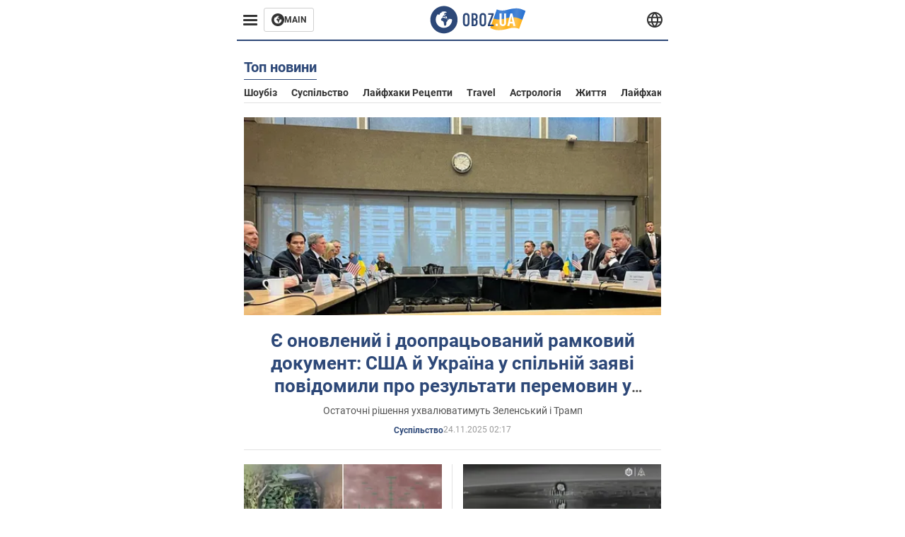

--- FILE ---
content_type: text/html; charset=utf-8
request_url: https://life.obozrevatel.com/ukr/
body_size: 10908
content:
<!DOCTYPE html><html lang="uk"><head><meta charSet="utf-8"><meta name="viewport" content="width=device-width, initial-scale=1.0, maximum-scale=1"><meta name="theme-color" content="#161A26"><link rel="dns-prefetch" href="//securepubads.g.doubleclick.net"><link rel="preconnect" href="//securepubads.g.doubleclick.net"><link rel="dns-prefetch" href="//cm.g.doubleclick.net"><link rel="preconnect" href="//cm.g.doubleclick.net"><title>Новини - останні новини України та світу сьогодні - OBOZ.UA</title><meta name="description" content="Найсвіжіші новини України та світу онлайн 🌍OBOZ.UA ✔️Гарячі теми ✔️Головні новини ✔️Статті та аналітика ✔️Спорт."><meta property="og:type" content="website"><meta property="og:title" content="Новини - останні новини України та світу сьогодні - OBOZ.UA"><meta property="og:description" content="Найсвіжіші новини України та світу онлайн 🌍OBOZ.UA ✔️Гарячі теми ✔️Головні новини ✔️Статті та аналітика ✔️Спорт."><meta property="og:site_name" content="OBOZ.UA"><meta property="og:image" content="https://i2.obozrevatel.com/news/2000/1/1/default.jpg?size=2010x1050"><meta property="og:image:type" content="image/jpg"><meta property="og:image:width" content="2010px"><meta property="og:image:height" content="1050px"><meta property="og:url" content="https://life.obozrevatel.com/ukr/"><meta name="twitter:card" content="summary_large_image"><meta name="twitter:title" content="Новини - останні новини України та світу сьогодні - OBOZ.UA"><meta name="twitter:description" content="Найсвіжіші новини України та світу онлайн 🌍OBOZ.UA ✔️Гарячі теми ✔️Головні новини ✔️Статті та аналітика ✔️Спорт."><meta name="twitter:image" content="https://i2.obozrevatel.com/news/2000/1/1/default.jpg?size=2010x1050"><meta name="twitter:dnt" content="on"><link rel="canonical" href="https://life.obozrevatel.com/ukr/"><link rel="alternate" hrefLang="ru" href="https://life.obozrevatel.com/"><link rel="alternate" hrefLang="uk" href="https://life.obozrevatel.com/ukr/"><script>var _Oboz_News_pageType = "Home";</script><script>
                    var viewport = Math.floor(window.innerWidth / 50) * 50;
                    var notsyCmd = window.notsyCmd || [];
                    notsyCmd.push(function (){
                        window.notsyInit({
                            
                            "page":"homepage_desktop",
                            "targeting":[
                                ["pageType","home"],
                                ["platform","desktop"],
                                ["language", "uk"],
                                ["domain", "life.obozrevatel.com"],
                                ["viewport", viewport],
                                ["page_view_count", null],
                                ,
                                ,
                                ,
                                ,
                                ,
                            ].filter(Boolean)
                        })
                    })
                </script><link rel="preload" href="https://fonts.gstatic.com/s/roboto/v20/KFOkCnqEu92Fr1Mu51xMIzIFKw.woff2" as="font" type="font/woff2" crossOrigin="anonymous"><link rel="preload" href="https://fonts.gstatic.com/s/roboto/v20/KFOkCnqEu92Fr1Mu51xIIzI.woff2" as="font" type="font/woff2" crossOrigin="anonymous"><link rel="preload" href="https://fonts.gstatic.com/s/roboto/v20/KFOmCnqEu92Fr1Mu5mxKOzY.woff2" as="font" type="font/woff2" crossOrigin="anonymous"><link rel="preload" href="https://fonts.gstatic.com/s/roboto/v20/KFOmCnqEu92Fr1Mu4mxK.woff2" as="font" type="font/woff2" crossOrigin="anonymous"><link rel="preload" href="https://fonts.gstatic.com/s/roboto/v20/KFOlCnqEu92Fr1MmWUlfABc4EsA.woff2" as="font" type="font/woff2" crossOrigin="anonymous"><link rel="preload" href="https://fonts.gstatic.com/s/roboto/v20/KFOlCnqEu92Fr1MmWUlfBBc4.woff2" as="font" type="font/woff2" crossOrigin="anonymous"><link rel="preload" href="https://fonts.gstatic.com/s/ptsans/v16/jizaRExUiTo99u79D0KExQ.woff2" as="font" type="font/woff2" crossOrigin="anonymous"><link rel="preload" href="https://cdn2.obozrevatel.com/commons/index.min.css?v=965878200" as="style"><link rel="preload" href="https://cdn2.obozrevatel.com/commons/index.min.js?v=965878200" as="script"><link rel="preload" href="https://cdn2.obozrevatel.com/libs/lazyLoaderImage/index.min.js?v=965878200" as="script"><link rel="preload" href="https://securepubads.g.doubleclick.net/tag/js/gpt.js" as="script"><link rel="alternate" type="application/rss+xml" title="Obozrevatel | Останні новини" href="https://life.obozrevatel.com/ukr/api/media/out/rss/lastnews.xml"><link rel="shortcut icon" href="https://cdn2.obozrevatel.com/img/favicons/favicon.ico" type="image/x-icon"><link rel="apple-touch-icon" href="https://cdn2.obozrevatel.com/img/favicons/favicon-72x72.png"><link rel="apple-touch-icon" sizes="96x96" href="https://cdn2.obozrevatel.com/img/favicons/favicon-96x96.png"><link rel="apple-touch-icon" sizes="128x128" href="https://cdn2.obozrevatel.com/img/favicons/favicon-128x128.png"><link rel="apple-touch-icon" sizes="144x144" href="https://cdn2.obozrevatel.com/img/favicons/favicon-144x144.png"><link rel="apple-touch-icon-precomposed" href="https://cdn2.obozrevatel.com/img/favicons/favicon-72x72.png"><link rel="apple-touch-icon-precomposed" sizes="96x96" href="https://cdn2.obozrevatel.com/img/favicons/favicon-96x96.png"><link rel="apple-touch-icon-precomposed" sizes="128x128" href="https://cdn2.obozrevatel.com/img/favicons/favicon-128x128.png"><link rel="apple-touch-icon-precomposed" sizes="144x144" href="https://cdn2.obozrevatel.com/img/favicons/favicon-144x144.png"><link rel="stylesheet" href="https://cdn2.obozrevatel.com/commons/index.min.css?v=965878200"><script>var _Oboz_Core_env = "production";var _Oboz_context = {"cookie":{"cookie":"","parsedCookie":{},"newCookie":{"oboz_trafficSource":{"value":"direct","options":{"path":"/","max-age":1800,"domain":".obozrevatel.com"}},"oboz_userPageViewCount":{"value":"1","options":{"path":"/","max-age":1800,"domain":".obozrevatel.com"}}}},"httpRequestHeaders":{"host":"life.obozrevatel.com","x-request-id":"6d97db4cc349b732419d693bcc37fc13","x-real-ip":"162.158.49.125","x-forwarded-for":"162.158.49.125","x-forwarded-host":"life.obozrevatel.com","x-forwarded-port":"80","x-forwarded-proto":"http","x-forwarded-scheme":"http","x-scheme":"http","x-original-forwarded-for":"4.210.23.217","x-platform-device":"desktop","cf-ray":"9a34bbe38a832199-DUB","accept":"application/xhtml+xml, text/html, text/xml, application/xml","accept-encoding":"gzip, br","user-agent":"Mozilla/5.0 (Macintosh; Intel Mac OS X 10.15; rv:92.0) Gecko/20100101 Firefox/92.0","cdn-loop":"cloudflare; loops=1","cf-connecting-ip":"4.210.23.217","cf-ipcountry":"IE","cf-visitor":"{\"scheme\":\"https\"}"},"langCode":"uk","languages":[],"platform":"desktop","url":"https://life.obozrevatel.com/ukr/","defaultLangCode":"ru","isAmp":false,"domain":"life","ampUrl":"","homeUrl":"https://life.obozrevatel.com/ukr/","homeUrlDefault":"https://life.obozrevatel.com/ukr/","pageUrls":{"ru":{"url":"https://life.obozrevatel.com/","rssLastNews":"https://life.obozrevatel.com/api/media/out/rss/lastnews.xml"},"uk":{"url":"https://life.obozrevatel.com/ukr/","rssLastNews":"https://life.obozrevatel.com/ukr/api/media/out/rss/lastnews.xml"}}};</script></head><body><noscript><iframe height="0" width="0" style="display:none;visibility:hidden" src="https://www.googletagmanager.com/ns.html?id=GTM-5ZV62SC"></iframe></noscript><svg display="none"><symbol id="common-views" viewBox="-2 -2 32 21"><path fill="currentColor" d="M14,0C6.3,0,0,4.7,0,10.7a5.4,5.4,0,0,0,.3,1.9C1.2,8.8,5,5.7,10.1,4.5A7.2,7.2,0,0,0,7.4,10,6.8,6.8,0,0,0,14,17a6.8,6.8,0,0,0,6.6-7,7.3,7.3,0,0,0-2.5-5.5c4.9,1.1,8.8,4.3,9.8,8.1,0-.7.1-1.4.1-1.9C28,4.7,21.7,0,14,0Z"></path></symbol><symbol id="common-arrowLeft" viewBox="0 0 16 45"><path d="M12.4238 43.2222C12.8379 43.9394 13.7555 44.1854 14.4729 43.7712C15.1903 43.3571 15.436 42.4394 15.0219 41.7222L3.93988 22.5276L15.0254 3.32639C15.4398 2.60904 15.1937 1.69113 14.4765 1.27752C13.7593 0.863908 12.8419 1.1094 12.4275 1.82676L0.927643 21.7453C0.657071 22.2169 0.651494 22.8319 0.923831 23.3036L12.4238 43.2222Z" fill="currentColor"></path></symbol><symbol id="common-more" viewBox="0 0 25 24" fill="currentColor" xmlns="http://www.w3.org/2000/svg"><circle cx="4.66602" cy="12" r="2"></circle><circle cx="12.666" cy="12" r="2"></circle><circle cx="20.666" cy="12" r="2"></circle></symbol></svg><header class="header"><div class="header_warpp"><div class="header_menu"><div class="header_menuWrapp"><button class="header_menuBtn"><span class="header_menuIcon"></span></button><div class="btn_main"><div class="btn_mainIcon"><svg xmlns="http://www.w3.org/2000/svg" width="18" height="18" viewBox="0 0 18 18" fill="none"><path d="M8.99996 0C4.04036 0 0 4.019 0 9C0 13.981 4.04036 18 8.99996 18C13.9809 18 17.9999 13.9596 17.9999 9C18.0213 4.019 13.9809 0 8.99996 0ZM14.3871 9.23515C14.2375 12.0998 11.8859 14.3658 8.97858 14.3658C5.98572 14.3658 3.57005 11.9501 3.57005 8.95724C3.57005 7.78147 3.93347 6.69121 4.5748 5.81473C4.85271 5.42993 5.23751 5.38717 5.34439 5.40855C5.34439 5.40855 5.38715 5.49406 5.45128 5.6437C5.51541 5.79335 5.60092 5.87886 5.70781 5.87886C5.85745 5.87886 5.98572 5.72922 6.11399 5.42993C6.26363 5.04513 6.45603 4.7886 6.62705 4.63895C6.81945 4.48931 6.99047 4.38242 7.18286 4.31829C7.247 4.29691 7.31113 4.29691 7.37526 4.27553C7.46077 4.25416 7.5249 4.2114 7.5249 4.16865C7.5249 4.06176 7.48215 3.97625 7.37526 3.89074C7.82419 3.69834 8.40139 3.59145 9.08547 3.59145C9.70542 3.59145 10.0475 3.67696 10.0475 3.67696C10.5178 3.80523 10.8598 4.019 10.8384 4.16865C10.8171 4.31829 10.6033 4.4038 10.3681 4.36104C10.133 4.31829 9.7268 4.51069 9.47026 4.74584C9.21373 4.981 9.04271 5.28028 9.08547 5.38717C9.12822 5.49406 9.23511 5.62233 9.27787 5.62233C9.342 5.6437 9.40613 5.70784 9.44889 5.77197C9.49164 5.8361 9.57715 5.85748 9.61991 5.81473C9.68404 5.77197 9.7268 5.66508 9.70542 5.53682C9.70542 5.42993 9.81231 5.23753 9.96195 5.13064C10.1116 5.02375 10.2185 5.08789 10.2185 5.28028C10.2185 5.47268 10.133 5.72922 10.0261 5.8361C9.94057 5.96437 9.68404 6.13539 9.47026 6.2209C9.25649 6.30641 8.59378 6.19952 8.42276 6.43468C8.31588 6.58432 8.65792 6.73397 8.44414 6.84085C8.31588 6.90499 8.16623 6.84086 8.1021 6.96912C8.03797 7.09739 7.99521 7.33254 8.1021 7.41805C8.23036 7.54632 8.61516 7.3753 8.63654 7.22565C8.65792 7.05463 8.80756 7.05463 8.91445 7.07601C9.02133 7.09739 9.17098 7.05463 9.23511 6.9905C9.29924 6.92637 9.44889 6.92637 9.5344 6.9905C9.61991 7.05463 9.74817 7.20428 9.76955 7.33254C9.81231 7.43943 9.83368 7.52494 9.68404 7.61045C9.61991 7.65321 9.64128 7.71734 9.70542 7.73872C9.76955 7.78147 9.96195 7.7601 10.0261 7.71734C10.0902 7.67458 10.133 7.54632 10.1543 7.48218C10.1757 7.41805 10.2826 7.46081 10.3467 7.43943C10.4109 7.39667 10.3681 7.3753 10.2826 7.24703C10.1757 7.11876 9.98333 7.07601 9.96195 6.84085C9.94057 6.75534 10.1543 6.73397 10.3681 6.73397C10.5605 6.73397 10.7743 6.94774 10.8171 7.20428C10.8598 7.46081 10.9667 7.65321 11.0522 7.65321C11.1377 7.65321 11.1377 8.08076 10.9881 8.12352C10.8384 8.16627 10.4964 8.18765 10.2185 8.10214C9.7268 7.97387 9.1496 7.84561 8.97858 7.82423C8.78618 7.80285 8.63654 7.65321 8.4869 7.63183C8.18761 7.58907 7.82419 7.90974 7.82419 7.90974C7.43939 8.038 7.18286 8.31591 7.11873 8.55107C7.07598 8.78622 7.09735 9.12827 7.16149 9.29929C7.22562 9.47031 7.52491 9.66271 7.80281 9.72684C8.08072 9.79097 8.50827 10.133 8.7648 10.4964C8.9572 11.266 9.04271 11.9074 9.04271 11.9074C9.10685 12.399 9.25649 12.8694 9.40613 12.9549C9.55577 13.0618 10.1971 12.9121 10.4109 12.4846C10.646 12.057 10.5605 10.9026 10.6247 10.6675C10.6888 10.4537 11.3301 9.962 11.3729 9.74822C11.4156 9.55582 11.3301 9.27791 11.3301 9.27791C11.1377 8.82898 11.0094 8.44418 11.0522 8.4228C11.095 8.40143 11.2232 8.59382 11.3301 8.87173C11.437 9.12827 11.7149 9.29929 11.9073 9.21378C12.1211 9.12827 12.1425 8.82898 11.9928 8.50831C12.4845 8.46556 12.9762 8.46556 13.4037 8.50831C13.8313 8.55107 14.1947 8.72209 14.2802 8.8076C14.3871 9.08551 14.3871 9.23515 14.3871 9.23515Z" fill="#333333"></path></svg></div><div class="btn_mainTitle">MAIN</div><a class="btn_mainLink" href="https://www.obozrevatel.com/" target="_blank"></a></div></div><nav class="header_menuNav"><div class="header_menuList"><div class="header_menuItem"><a class="header_menuItem header_menuItemLink" href="https://life.obozrevatel.com/ukr/section-evropa/"> Європа </a></div><div class="header_menuItem"><a class="header_menuItem header_menuItemLink" href="https://life.obozrevatel.com/ukr/section-ssha/"> США </a></div><div class="header_menuItem"><a class="header_menuItem header_menuItemLink" href="https://life.obozrevatel.com/ukr/section-aziya/"> Азія </a></div><div class="header_menuItem"><a class="header_menuItem header_menuItemLink" href="https://life.obozrevatel.com/ukr/section-afrika/"> Африка </a></div><div class="header_menuItem"><a class="header_menuItem header_menuItemLink" href="https://life.obozrevatel.com/ukr/section-zhizn/"> Життя </a></div><div class="header_menuItem"><a class="header_menuItem header_menuItemLink" href="https://life.obozrevatel.com/ukr/section-lajfhaki/"> Лайфхаки </a></div><div class="header_menuLogo"><a class="header_menuLogoLink" href="https://life.obozrevatel.com/ukr/"></a><img class="header_menuLogoImg" src="https://cdn2.obozrevatel.com/img/Logo_Blue_Flag.svg" alt="logo"></div></div></nav></div><div class="header_content"><div class="header_logo"><img src="https://cdn2.obozrevatel.com/img/Logo_Blue_Flag.svg" alt="logo"><a class="header_logoLink" href="https://life.obozrevatel.com/ukr/"></a></div><nav class="header_lineMenu adaptiveLine --default"><div class="header_lineMenuItems adaptiveLine_items"></div><div class="header_lineMenuNavItemMore adaptiveLine_more header_lineMenuNavItem"><div class="navItemMore moreBtn opener"><div class="icon --icon-more"><svg xmlns="http://www.w3.org/2000/svg" version="1.1" preserveAspectRatio="xMinYMin" fill="none"><use href="#common-more"></use></svg></div></div><div class="navItemMore_items more_items"></div></div></nav></div><div class="header_lang "><div class="header_langBtn"><div class="socialIcon --planet"><svg width="22" height="22" viewBox="0 0 22 22" fill="none" xmlns="http://www.w3.org/2000/svg"><g clip-path="url(#clip0_225_1412)"><path fill-rule="evenodd" clip-rule="evenodd" d="M4.63095 2.03241C6.49216 0.711213 8.71814 0.00146484 11.0006 0.00146484C13.2831 0.00146484 15.5091 0.711213 17.3703 2.03241C19.2315 3.35361 20.6358 5.22086 21.3887 7.37557L21.3888 7.37582C21.7854 8.51164 22.0002 9.73187 22.0002 10.9998H20.9625L22.0002 10.9986C22.0002 10.999 22.0002 10.9994 22.0002 10.9998C22.0015 12.2336 21.7949 13.4589 21.3891 14.6241L21.3887 14.6251C20.6358 16.7798 19.2315 18.6471 17.3703 19.9683C15.5091 21.2895 13.2831 21.9992 11.0006 21.9992C8.71814 21.9992 6.49216 21.2895 4.63095 19.9683C2.76975 18.6471 1.36543 16.7798 0.612508 14.6251L0.612137 14.624C0.206389 13.4588 -0.000218116 12.2336 0.000981759 10.9998C-0.000152653 9.76628 0.206461 8.54143 0.612157 7.37657L0.612508 7.37557C1.36543 5.22086 2.76975 3.35361 4.63095 2.03241ZM11.0006 2.07687C9.14862 2.07687 7.34247 2.65275 5.83229 3.72477C4.73582 4.50311 3.83478 5.51502 3.18957 6.68018H18.8117C18.1664 5.51502 17.2654 4.50311 16.1689 3.72477C14.6588 2.65275 12.8526 2.07687 11.0006 2.07687ZM2.36101 8.75558C2.17151 9.48722 2.07561 10.241 2.07638 10.9987V11.0009C2.07557 11.759 2.17148 12.5131 2.36105 13.2451H19.6402C19.8298 12.5131 19.9257 11.759 19.9248 11.0009V10.9998C19.9248 10.2234 19.826 9.47148 19.6405 8.75558H2.36101ZM18.8117 15.3205C18.1664 16.4856 17.2654 17.4976 16.1689 18.2759C14.6588 19.3479 12.8526 19.9238 11.0006 19.9238C9.14862 19.9238 7.34247 19.3479 5.83229 18.2759C4.73582 17.4976 3.83478 16.4856 3.18957 15.3205H18.8117Z" fill="#333333"></path><path fill-rule="evenodd" clip-rule="evenodd" d="M11.0005 0.000488281C11.2757 0.000488281 11.5397 0.109817 11.7343 0.304424C17.6407 6.21087 17.6407 15.7894 11.7343 21.6958C11.5397 21.8904 11.2757 21.9997 11.0005 21.9997C10.7253 21.9997 10.4614 21.8904 10.2667 21.6958C4.3603 15.7894 4.3603 6.21087 10.2667 0.304424C10.4614 0.109817 10.7253 0.000488281 11.0005 0.000488281ZM11.0005 2.56826C15.1181 7.42239 15.1181 14.5778 11.0005 19.432C6.88292 14.5778 6.88292 7.42239 11.0005 2.56826Z" fill="#333333"></path></g><defs><clipPath id="clip0_225_1412"><rect width="22" height="22" fill="white"></rect></clipPath></defs></svg></div></div><div class="header_langList"><div class="header_langItem"><a class="header_langLink" href="https://life.obozrevatel.com/"></a><span class="header_langTitle">русский</span></div></div></div></div></header><main class="main"><aside class="asideBanner"><div class="asideBanner_item"></div></aside><div class="main_content"><div class="sectionTop"><article class="sectionTopHeding"><div class="sectionTopHeding_title"><h1 class="sectionPage_h1">Топ новини</h1></div><div class="sectionTopHeding_list"><a href="https://life.obozrevatel.com/ukr/section-shoubiz/" class="sectionTopHeding_link">Шоубіз</a><a href="https://life.obozrevatel.com/ukr/section-obschestvo/" class="sectionTopHeding_link">Суспільство</a><a href="https://life.obozrevatel.com/ukr/section-lajfhaki-retseptyi/" class="sectionTopHeding_link">Лайфхаки рецепти</a><a href="https://life.obozrevatel.com/ukr/section-travel/" class="sectionTopHeding_link">Travel</a><a href="https://life.obozrevatel.com/ukr/section-astrologiya/" class="sectionTopHeding_link">Астрологія</a><a href="https://life.obozrevatel.com/ukr/section-zhizn/" class="sectionTopHeding_link">Життя</a><a href="https://life.obozrevatel.com/ukr/section-lajfhaki/" class="sectionTopHeding_link">Лайфхаки</a><a href="https://life.obozrevatel.com/ukr/section-nauka/" class="sectionTopHeding_link">Наука</a><a href="https://life.obozrevatel.com/ukr/section-kino/" class="sectionTopHeding_link">Кіно</a></div></article><div class="sectionTop_grid"><div class="sectionTop_gridItem"><div class="card --large --textCenter"><div class="card_img"><picture class="card_picture"><source media="(max-width:768px)" srcSet="https://i2.obozrevatel.com/news/2025/11/23/photo2025-11-2318-22-48.jpg?size=345x163"><source media="(max-width:1320px)" srcSet="https://i2.obozrevatel.com/news/2025/11/23/photo2025-11-2318-22-48.jpg?size=555x263"><img src="https://i2.obozrevatel.com/news/2025/11/23/photo2025-11-2318-22-48.jpg?size=690x326" alt="Є оновлений і доопрацьований рамковий документ: США й Україна у спільній заяві повідомили про результати перемовин у Женеві" loading="lazy"></picture><a class="card_imgLink" href="https://life.obozrevatel.com/ukr/section-obschestvo/news-est-obnovlennyij-i-dorabotannyij-ramochnyij-dokument-ssha-i-ukraina-v-sovmestnom-zayavlenii-soobschili-o-rezultatah-peregovorov-v-zheneve-24-11-2025.html"></a></div><div class="card_content"><h2 class="card_title"><a class="card_titleLink" href="https://life.obozrevatel.com/ukr/section-obschestvo/news-est-obnovlennyij-i-dorabotannyij-ramochnyij-dokument-ssha-i-ukraina-v-sovmestnom-zayavlenii-soobschili-o-rezultatah-peregovorov-v-zheneve-24-11-2025.html">Є оновлений і доопрацьований рамковий документ: США й Україна у спільній заяві повідомили про результати перемовин у Женеві</a></h2><div class="card_desc"> Остаточні рішення ухвалюватимуть Зеленський і Трамп </div><div class="card_info"><div class="card_label"><a class="card_labelLink" href="https://life.obozrevatel.com/ukr/section-obschestvo/">Суспільство</a></div><time class="card_time">24.11.2025 02:17</time><div class="reaction"></div></div></div></div></div><div class="sectionTop_gridItem"><div class="card"><div class="card_img"><picture class="card_picture"><source media="(max-width:768px)" srcSet="https://i2.obozrevatel.com/news/2025/11/24/filestoragetemp-65.jpg?size=345x163"><source media="(max-width:1320px)" srcSet="https://i2.obozrevatel.com/news/2025/11/24/filestoragetemp-65.jpg?size=262x124"><img src="https://i2.obozrevatel.com/news/2025/11/24/filestoragetemp-65.jpg?size=330x156" alt="Прикордонники показали, як вправно нищать окупантів і їхні укриття на фронті. Відео" loading="lazy"></picture><a class="card_imgLink" href="https://life.obozrevatel.com/ukr/section-obschestvo/news-pogranichniki-pokazali-kak-lovko-unichtozhayut-okkupantov-i-ih-ukryitiya-na-fronte-video-24-11-2025.html"></a></div><div class="card_content"><h2 class="card_title"><a class="card_titleLink" href="https://life.obozrevatel.com/ukr/section-obschestvo/news-pogranichniki-pokazali-kak-lovko-unichtozhayut-okkupantov-i-ih-ukryitiya-na-fronte-video-24-11-2025.html">Прикордонники показали, як вправно нищать окупантів і їхні укриття на фронті. Відео</a></h2><div class="card_info"><div class="card_label"><a class="card_labelLink" href="https://life.obozrevatel.com/ukr/section-obschestvo/">Суспільство</a></div><time class="card_time">24.11.2025 02:02</time><div class="reaction"></div></div></div></div></div><div class="sectionTop_gridItem"><div class="card"><div class="card_img"><picture class="card_picture"><source media="(max-width:768px)" srcSet="https://i2.obozrevatel.com/news/2025/11/24/screenshot2.png?size=345x163"><source media="(max-width:1320px)" srcSet="https://i2.obozrevatel.com/news/2025/11/24/screenshot2.png?size=262x124"><img src="https://i2.obozrevatel.com/news/2025/11/24/screenshot2.png?size=330x156" alt="Атаковано великий хімзавод у Криму, який працював на ВПК окупантів: подробиці успішного удару" loading="lazy"></picture><a class="card_imgLink" href="https://life.obozrevatel.com/ukr/section-obschestvo/news-atakovan-krupnyij-himzavod-v-kryimu-rabotavshij-na-vpk-okkupantov-podrobnosti-uspeshnogo-udara-24-11-2025.html"></a></div><div class="card_content"><h2 class="card_title"><a class="card_titleLink" href="https://life.obozrevatel.com/ukr/section-obschestvo/news-atakovan-krupnyij-himzavod-v-kryimu-rabotavshij-na-vpk-okkupantov-podrobnosti-uspeshnogo-udara-24-11-2025.html">Атаковано великий хімзавод у Криму, який працював на ВПК окупантів: подробиці успішного удару</a></h2><div class="card_info"><div class="card_label"><a class="card_labelLink" href="https://life.obozrevatel.com/ukr/section-obschestvo/">Суспільство</a></div><time class="card_time">24.11.2025 01:42</time><div class="reaction"></div></div></div></div></div><div class="sectionTop_gridItem"><div class="card"><div class="card_img"><picture class="card_picture"><source media="(max-width:768px)" srcSet="https://i2.obozrevatel.com/news/2025/11/24/doge-officially-announced-how-the-elon-musk-led-department-wd3nf-2496.jpg?size=345x163"><source media="(max-width:1320px)" srcSet="https://i2.obozrevatel.com/news/2025/11/24/doge-officially-announced-how-the-elon-musk-led-department-wd3nf-2496.jpg?size=262x124"><img src="https://i2.obozrevatel.com/news/2025/11/24/doge-officially-announced-how-the-elon-musk-led-department-wd3nf-2496.jpg?size=330x156" alt="У США &quot;по-тихому&quot; розпустили департамент, створений спеціально під Маска" loading="lazy"></picture><a class="card_imgLink" href="https://life.obozrevatel.com/ukr/section-obschestvo/news-v-ssha-po-tihomu-raspustili-departament-sozdannyij-spetsialno-pod-maska-24-11-2025.html"></a></div><div class="card_content"><h2 class="card_title"><a class="card_titleLink" href="https://life.obozrevatel.com/ukr/section-obschestvo/news-v-ssha-po-tihomu-raspustili-departament-sozdannyij-spetsialno-pod-maska-24-11-2025.html">У США "по-тихому" розпустили департамент, створений спеціально під Маска</a></h2><div class="card_info"><div class="card_label"><a class="card_labelLink" href="https://life.obozrevatel.com/ukr/section-obschestvo/">Суспільство</a></div><time class="card_time">24.11.2025 01:40</time><div class="reaction"></div></div></div></div></div><div class="sectionTop_gridItem"><div class="card"><div class="card_img"><picture class="card_picture"><source media="(max-width:768px)" srcSet="https://i2.obozrevatel.com/news/2025/11/24/471579660101627513334940577397703295309232785n.jpg?size=345x163"><source media="(max-width:1320px)" srcSet="https://i2.obozrevatel.com/news/2025/11/24/471579660101627513334940577397703295309232785n.jpg?size=262x124"><img src="https://i2.obozrevatel.com/news/2025/11/24/471579660101627513334940577397703295309232785n.jpg?size=330x156" alt="Ізраїль призначив нового посла в Україні: що про нього відомо" loading="lazy"></picture><a class="card_imgLink" href="https://life.obozrevatel.com/ukr/section-obschestvo/news-izrail-naznachil-novogo-posla-v-ukraine-chto-o-nem-izvestno-24-11-2025.html"></a></div><div class="card_content"><h2 class="card_title"><a class="card_titleLink" href="https://life.obozrevatel.com/ukr/section-obschestvo/news-izrail-naznachil-novogo-posla-v-ukraine-chto-o-nem-izvestno-24-11-2025.html">Ізраїль призначив нового посла в Україні: що про нього відомо</a></h2><div class="card_info"><div class="card_label"><a class="card_labelLink" href="https://life.obozrevatel.com/ukr/section-obschestvo/">Суспільство</a></div><time class="card_time">24.11.2025 01:15</time><div class="reaction"></div></div></div></div></div></div></div><div class="sectionCol"><div class="sectionCol_item"><div class="section --grid"><article class="sectionHeding"><h2 class="sectionHeding_h2"></h2></article><div class="section_list "><div class="section_item"><div class="card --middle"><div class="card_img"><picture class="card_picture"><source media="(max-width:768px)" srcSet="https://i2.obozrevatel.com/news/2025/11/23/8d0e97e55e03c932a1f1e0415de8fda01743447411extralarge.jpeg?size=345x163"><source media="(max-width:1320px)" srcSet="https://i2.obozrevatel.com/news/2025/11/23/8d0e97e55e03c932a1f1e0415de8fda01743447411extralarge.jpeg?size=360x171"><img src="https://i2.obozrevatel.com/news/2025/11/23/8d0e97e55e03c932a1f1e0415de8fda01743447411extralarge.jpeg?size=450x213" alt="Російська позиція почала проникати в Україну через окремих акторів, розвідка вже інформує партнерів, – Зеленський" loading="lazy"></picture><a class="card_imgLink" href="https://life.obozrevatel.com/ukr/section-obschestvo/news-rossijskaya-pozitsiya-nachala-pronikat-v-ukrainu-cherez-nekotoryih-subektov-razvedka-uzhe-informiruet-partnerov-zelenskij-24-11-2025.html"></a></div><div class="card_content"><h2 class="card_title"><a class="card_titleLink" href="https://life.obozrevatel.com/ukr/section-obschestvo/news-rossijskaya-pozitsiya-nachala-pronikat-v-ukrainu-cherez-nekotoryih-subektov-razvedka-uzhe-informiruet-partnerov-zelenskij-24-11-2025.html">Російська позиція почала проникати в Україну через окремих акторів, розвідка вже інформує партнерів, – Зеленський</a></h2><div class="card_info"><div class="card_label"><a class="card_labelLink" href="https://life.obozrevatel.com/ukr/section-obschestvo/">Суспільство</a></div><time class="card_time">24.11.2025 01:11</time><div class="reaction"></div></div></div></div></div><div class="section_item"><div class="card --middle"><div class="card_img"><picture class="card_picture"><source media="(max-width:768px)" srcSet="https://i2.obozrevatel.com/news/2025/11/24/224192-1large.jpg?size=345x163"><source media="(max-width:1320px)" srcSet="https://i2.obozrevatel.com/news/2025/11/24/224192-1large.jpg?size=360x171"><img src="https://i2.obozrevatel.com/news/2025/11/24/224192-1large.jpg?size=450x213" alt="Конгрес США має підтвердити гарантії безпеки для України, – сенатор Грем" loading="lazy"></picture><a class="card_imgLink" href="https://life.obozrevatel.com/ukr/section-obschestvo/news-kongress-ssha-dolzhen-podtverdit-garantii-bezopasnosti-dlya-ukrainyi-senator-grem-24-11-2025.html"></a></div><div class="card_content"><h2 class="card_title"><a class="card_titleLink" href="https://life.obozrevatel.com/ukr/section-obschestvo/news-kongress-ssha-dolzhen-podtverdit-garantii-bezopasnosti-dlya-ukrainyi-senator-grem-24-11-2025.html">Конгрес США має підтвердити гарантії безпеки для України, – сенатор Грем</a></h2><div class="card_info"><div class="card_label"><a class="card_labelLink" href="https://life.obozrevatel.com/ukr/section-obschestvo/">Суспільство</a></div><time class="card_time">24.11.2025 00:58</time><div class="reaction"></div></div></div></div></div><div class="section_item"><div class="card --horizontal"><div class="card_img"><picture class="card_picture"><source media="(max-width:768px)" srcSet="https://i2.obozrevatel.com/news/2025/11/24/volodymyrzelenskiy43.jpg?size=345x163"><source media="(max-width:1320px)" srcSet="https://i2.obozrevatel.com/news/2025/11/24/volodymyrzelenskiy43.jpg?size=360x171"><img src="https://i2.obozrevatel.com/news/2025/11/24/volodymyrzelenskiy43.jpg?size=450x213" alt="Зеленського можуть запросити до США після переговорів у Женеві: ЗМІ дізнались деталі" loading="lazy"></picture><a class="card_imgLink" href="https://life.obozrevatel.com/ukr/section-obschestvo/news-zelenskogo-mogut-priglasit-v-ssha-posle-peregovorov-v-zheneve-smi-uznali-detali-24-11-2025.html"></a></div><div class="card_content"><h2 class="card_title"><a class="card_titleLink" href="https://life.obozrevatel.com/ukr/section-obschestvo/news-zelenskogo-mogut-priglasit-v-ssha-posle-peregovorov-v-zheneve-smi-uznali-detali-24-11-2025.html">Зеленського можуть запросити до США після переговорів у Женеві: ЗМІ дізнались деталі</a></h2><div class="card_info"><div class="card_label"><a class="card_labelLink" href="https://life.obozrevatel.com/ukr/section-obschestvo/">Суспільство</a></div><time class="card_time">24.11.2025 00:29</time><div class="reaction"></div></div></div></div></div><div class="section_item"><aside class="banner --size_330x280"><div class="banner_title">РЕКЛАМА</div><div class="OBZ_ITC_300"></div></aside></div><div class="section_item"><div class="card --extraLarge --textCenter"><div class="card_img"><picture class="card_picture"><source media="(max-width:768px)" srcSet="https://i2.obozrevatel.com/news/2025/11/23/g5pxdgtxaaaxull.jpg?size=345x163"><source media="(max-width:1320px)" srcSet="https://i2.obozrevatel.com/news/2025/11/23/g5pxdgtxaaaxull.jpg?size=750x356"><img src="https://i2.obozrevatel.com/news/2025/11/23/g5pxdgtxaaaxull.jpg?size=930x441" alt="Мерц спрогнозував, чи вдасться схвалити мирний план щодо України до дедлайну Трампа" loading="lazy"></picture><a class="card_imgLink" href="https://life.obozrevatel.com/ukr/section-obschestvo/news-merts-sprognoziroval-udastsya-li-odobrit-mirnyij-plan-po-ukraine-do-dedlajna-trampa-23-11-2025.html"></a></div><div class="card_content"><h2 class="card_title"><a class="card_titleLink" href="https://life.obozrevatel.com/ukr/section-obschestvo/news-merts-sprognoziroval-udastsya-li-odobrit-mirnyij-plan-po-ukraine-do-dedlajna-trampa-23-11-2025.html">Мерц спрогнозував, чи вдасться схвалити мирний план щодо України до дедлайну Трампа</a></h2><div class="card_desc"> Представники США не відкидають, що терміни можуть змінитися </div><div class="card_info"><div class="card_label"><a class="card_labelLink" href="https://life.obozrevatel.com/ukr/section-obschestvo/">Суспільство</a></div><time class="card_time">23.11.2025 23:48</time><div class="reaction"></div></div></div></div></div><div class="section_item"><div class="card --large"><div class="card_img"><picture class="card_picture"><source media="(max-width:768px)" srcSet="https://i2.obozrevatel.com/news/2025/11/23/bez-imeni1.jpg?size=345x163"><source media="(max-width:1320px)" srcSet="https://i2.obozrevatel.com/news/2025/11/23/bez-imeni1.jpg?size=490x232"><img src="https://i2.obozrevatel.com/news/2025/11/23/bez-imeni1.jpg?size=610x289" alt="Ми близькі до мети щодо плану для України, просто треба більше часу, – Рубіо" loading="lazy"></picture><a class="card_imgLink" href="https://life.obozrevatel.com/ukr/section-obschestvo/news-myi-blizki-k-tseli-po-planu-dlya-ukrainyi-prosto-nado-bolshe-vremeni-rubio-23-11-2025.html"></a></div><div class="card_content"><h2 class="card_title"><a class="card_titleLink" href="https://life.obozrevatel.com/ukr/section-obschestvo/news-myi-blizki-k-tseli-po-planu-dlya-ukrainyi-prosto-nado-bolshe-vremeni-rubio-23-11-2025.html">Ми близькі до мети щодо плану для України, просто треба більше часу, – Рубіо</a></h2><div class="card_desc">  </div><div class="card_info"><div class="card_label"><a class="card_labelLink" href="https://life.obozrevatel.com/ukr/section-obschestvo/">Суспільство</a></div><time class="card_time">23.11.2025 23:37</time><div class="reaction"></div></div></div></div></div><div class="section_item"><div class="card"><div class="card_img"><picture class="card_picture"><source media="(max-width:768px)" srcSet="https://i2.obozrevatel.com/news/2025/11/23/bez-imeni.jpg?size=345x163"><source media="(max-width:1320px)" srcSet="https://i2.obozrevatel.com/news/2025/11/23/bez-imeni.jpg?size=230x109"><img src="https://i2.obozrevatel.com/news/2025/11/23/bez-imeni.jpg?size=290x137" alt="Я не бачив жодного &quot;зустрічного плану&quot; з боку Європи, – Рубіо" loading="lazy"></picture><a class="card_imgLink" href="https://life.obozrevatel.com/ukr/section-obschestvo/news-ya-ne-videl-ni-odnogo-vstrechnogo-plana-so-storonyi-evropyi-rubio-23-11-2025.html"></a></div><div class="card_content"><h2 class="card_title"><a class="card_titleLink" href="https://life.obozrevatel.com/ukr/section-obschestvo/news-ya-ne-videl-ni-odnogo-vstrechnogo-plana-so-storonyi-evropyi-rubio-23-11-2025.html">Я не бачив жодного "зустрічного плану" з боку Європи, – Рубіо</a></h2><div class="card_info"><div class="card_label"><a class="card_labelLink" href="https://life.obozrevatel.com/ukr/section-obschestvo/">Суспільство</a></div><time class="card_time">23.11.2025 22:56</time><div class="reaction"></div></div></div></div></div><div class="section_item"><div class="card"><div class="card_img"><picture class="card_picture"><source media="(max-width:768px)" srcSet="https://i2.obozrevatel.com/news/2025/11/23/gettyimages-1233058987-scaled.jpeg?size=345x163"><source media="(max-width:1320px)" srcSet="https://i2.obozrevatel.com/news/2025/11/23/gettyimages-1233058987-scaled.jpeg?size=230x109"><img src="https://i2.obozrevatel.com/news/2025/11/23/gettyimages-1233058987-scaled.jpeg?size=290x137" alt="ХАМАС повідомив США про припинення дії перемир&#039;я в секторі Гази: в чому причина" loading="lazy"></picture><a class="card_imgLink" href="https://life.obozrevatel.com/ukr/section-aziya/news-hamas-soobschil-ssha-o-prekraschenii-dejstviya-peremiriya-v-sektore-gaza-v-chem-prichina-23-11-2025.html"></a></div><div class="card_content"><h2 class="card_title"><a class="card_titleLink" href="https://life.obozrevatel.com/ukr/section-aziya/news-hamas-soobschil-ssha-o-prekraschenii-dejstviya-peremiriya-v-sektore-gaza-v-chem-prichina-23-11-2025.html">ХАМАС повідомив США про припинення дії перемир'я в секторі Гази: в чому причина</a></h2><div class="card_info"><div class="card_label"><a class="card_labelLink" href="https://life.obozrevatel.com/ukr/section-aziya/">Азія</a></div><time class="card_time">23.11.2025 22:52</time><div class="reaction"></div></div></div></div></div><div class="section_item"><div class="card"><div class="card_img"><picture class="card_picture"><source media="(max-width:768px)" srcSet="https://i2.obozrevatel.com/news/2025/11/23/screenshot5.png?size=345x163"><source media="(max-width:1320px)" srcSet="https://i2.obozrevatel.com/news/2025/11/23/screenshot5.png?size=230x109"><img src="https://i2.obozrevatel.com/news/2025/11/23/screenshot5.png?size=290x137" alt="Питання до Слуг народу: вам соромно?" loading="lazy"></picture><a class="card_imgLink" href="https://life.obozrevatel.com/ukr/section-obschestvo/news-vopros-k-slugam-naroda-vam-styidno-23-11-2025.html"></a></div><div class="card_content"><h2 class="card_title"><a class="card_titleLink" href="https://life.obozrevatel.com/ukr/section-obschestvo/news-vopros-k-slugam-naroda-vam-styidno-23-11-2025.html">Питання до Слуг народу: вам соромно?</a></h2><div class="card_info"><div class="card_label"><a class="card_labelLink" href="https://life.obozrevatel.com/ukr/section-obschestvo/">Суспільство</a></div><time class="card_time">23.11.2025 22:32</time><div class="reaction"></div></div></div></div></div><div class="section_item"><div class="card"><div class="card_img"><picture class="card_picture"><source media="(max-width:768px)" srcSet="https://i2.obozrevatel.com/news/2025/11/23/002385c0-1440.jpg?size=345x163"><source media="(max-width:1320px)" srcSet="https://i2.obozrevatel.com/news/2025/11/23/002385c0-1440.jpg?size=230x109"><img src="https://i2.obozrevatel.com/news/2025/11/23/002385c0-1440.jpg?size=290x137" alt="Зеленський і Трамп &quot;остаточно&quot; узгодять мирний план під час особистої зустрічі - Reuters" loading="lazy"></picture><a class="card_imgLink" href="https://life.obozrevatel.com/ukr/section-obschestvo/news-zelenskij-i-tramp-okonchatelno-soglasuyut-mirnyij-plan-vo-vremya-lichnoj-vstrechi-reuters-23-11-2025.html"></a></div><div class="card_content"><h2 class="card_title"><a class="card_titleLink" href="https://life.obozrevatel.com/ukr/section-obschestvo/news-zelenskij-i-tramp-okonchatelno-soglasuyut-mirnyij-plan-vo-vremya-lichnoj-vstrechi-reuters-23-11-2025.html">Зеленський і Трамп "остаточно" узгодять мирний план під час особистої зустрічі - Reuters</a></h2><div class="card_info"><div class="card_label"><a class="card_labelLink" href="https://life.obozrevatel.com/ukr/section-obschestvo/">Суспільство</a></div><time class="card_time">23.11.2025 22:09</time><div class="reaction"></div></div></div></div></div><div class="section_item"><div class="card"><div class="card_img"><picture class="card_picture"><source media="(max-width:768px)" srcSet="https://i2.obozrevatel.com/news/2025/11/24/filestoragetemp-64.jpg?size=345x163"><source media="(max-width:1320px)" srcSet="https://i2.obozrevatel.com/news/2025/11/24/filestoragetemp-64.jpg?size=230x109"><img src="https://i2.obozrevatel.com/news/2025/11/24/filestoragetemp-64.jpg?size=290x137" alt="Росія масовано атакувала Харків дронами: загинуло чотири людини, серед постраждалих є діти" loading="lazy"></picture><a class="card_imgLink" href="https://life.obozrevatel.com/ukr/section-obschestvo/news-rossiya-massirovanno-atakovala-harkov-dronami-est-popadanie-v-chastnyij-dom-pogib-chelovek-23-11-2025.html"></a></div><div class="card_content"><h2 class="card_title"><a class="card_titleLink" href="https://life.obozrevatel.com/ukr/section-obschestvo/news-rossiya-massirovanno-atakovala-harkov-dronami-est-popadanie-v-chastnyij-dom-pogib-chelovek-23-11-2025.html">Росія масовано атакувала Харків дронами: загинуло чотири людини, серед постраждалих є діти</a></h2><div class="card_info"><div class="card_label"><a class="card_labelLink" href="https://life.obozrevatel.com/ukr/section-obschestvo/">Суспільство</a></div><time class="card_time">23.11.2025 22:05</time><div class="reaction"></div></div></div></div></div><div class="section_item"><aside class="banner --size_330x280"><div class="banner_title">РЕКЛАМА</div><div class="OBZ_ITC_300"></div></aside></div><div class="section_item"><div class="card --horizontal"><div class="card_img"><picture class="card_picture"><source media="(max-width:768px)" srcSet="https://i2.obozrevatel.com/news/2025/11/23/screenshot11.png?size=345x163"><source media="(max-width:1320px)" srcSet="https://i2.obozrevatel.com/news/2025/11/23/screenshot11.png?size=360x171"><img src="https://i2.obozrevatel.com/news/2025/11/23/screenshot11.png?size=450x213" alt="&quot;Команда Трампа чує нас&quot;: Зеленський – про консультації у Женеві, підтримку партнерів і кроки для завершення війни" loading="lazy"></picture><a class="card_imgLink" href="https://life.obozrevatel.com/ukr/section-obschestvo/news-komanda-trampa-slyishit-nas-zelenskij-o-konsultatsiyah-v-zheneve-podderzhke-partnerov-i-shagah-dlya-zaversheniya-vojnyi-23-11-2025.html"></a></div><div class="card_content"><h2 class="card_title"><a class="card_titleLink" href="https://life.obozrevatel.com/ukr/section-obschestvo/news-komanda-trampa-slyishit-nas-zelenskij-o-konsultatsiyah-v-zheneve-podderzhke-partnerov-i-shagah-dlya-zaversheniya-vojnyi-23-11-2025.html">"Команда Трампа чує нас": Зеленський – про консультації у Женеві, підтримку партнерів і кроки для завершення війни</a></h2><div class="card_info"><div class="card_label"><a class="card_labelLink" href="https://life.obozrevatel.com/ukr/section-obschestvo/">Суспільство</a></div><time class="card_time">23.11.2025 21:43</time><div class="reaction"></div></div></div></div></div><div class="section_item"><div class="card --middle"><div class="card_img"><picture class="card_picture"><source media="(max-width:768px)" srcSet="https://i2.obozrevatel.com/news/2025/11/23/photo2025-10-1006-24-57.jpg?size=345x163"><source media="(max-width:1320px)" srcSet="https://i2.obozrevatel.com/news/2025/11/23/photo2025-10-1006-24-57.jpg?size=360x171"><img src="https://i2.obozrevatel.com/news/2025/11/23/photo2025-10-1006-24-57.jpg?size=450x213" alt="Кияни довго сидітимуть без світла: графіки відключень електрики на 24 листопада" loading="lazy"></picture><a class="card_imgLink" href="https://life.obozrevatel.com/ukr/section-obschestvo/news-kievlyane-budut-sidet-do-semi-chasov-bez-sveta-grafiki-otklyuchenij-elektrichestva-na-24-noyabrya-23-11-2025.html"></a></div><div class="card_content"><h2 class="card_title"><a class="card_titleLink" href="https://life.obozrevatel.com/ukr/section-obschestvo/news-kievlyane-budut-sidet-do-semi-chasov-bez-sveta-grafiki-otklyuchenij-elektrichestva-na-24-noyabrya-23-11-2025.html">Кияни довго сидітимуть без світла: графіки відключень електрики на 24 листопада</a></h2><div class="card_info"><div class="card_label"><a class="card_labelLink" href="https://life.obozrevatel.com/ukr/section-obschestvo/">Суспільство</a></div><time class="card_time">23.11.2025 21:23</time><div class="reaction"></div></div></div></div></div><div class="section_item"><div class="card --middle"><div class="card_img"><picture class="card_picture"><source media="(max-width:768px)" srcSet="https://i2.obozrevatel.com/news/2025/11/23/rubio-ermak.jpg?size=345x163"><source media="(max-width:1320px)" srcSet="https://i2.obozrevatel.com/news/2025/11/23/rubio-ermak.jpg?size=360x171"><img src="https://i2.obozrevatel.com/news/2025/11/23/rubio-ermak.jpg?size=450x213" alt="&quot;Вносимо зміни у план для України&quot;: Рубіо зробив важливу заяву після зустрічі в Женеві" loading="lazy"></picture><a class="card_imgLink" href="https://life.obozrevatel.com/ukr/section-obschestvo/news-vnosim-izmeneniya-v-plan-dlya-ukrainyi-rubio-sdelal-vazhnoe-zayavlenie-posle-vstrechi-v-zheneve-23-11-2025.html"></a></div><div class="card_content"><h2 class="card_title"><a class="card_titleLink" href="https://life.obozrevatel.com/ukr/section-obschestvo/news-vnosim-izmeneniya-v-plan-dlya-ukrainyi-rubio-sdelal-vazhnoe-zayavlenie-posle-vstrechi-v-zheneve-23-11-2025.html">"Вносимо зміни у план для України": Рубіо зробив важливу заяву після зустрічі в Женеві</a></h2><div class="card_info"><div class="card_label"><a class="card_labelLink" href="https://life.obozrevatel.com/ukr/section-obschestvo/">Суспільство</a></div><time class="card_time">23.11.2025 21:14</time><div class="reaction"></div></div></div></div></div><div class="section_item"><div class="card --extraLarge --textCenter"><div class="card_img"><picture class="card_picture"><source media="(max-width:768px)" srcSet="https://i2.obozrevatel.com/news/2025/11/23/ali-tabataii-4-1.jpg?size=345x163"><source media="(max-width:1320px)" srcSet="https://i2.obozrevatel.com/news/2025/11/23/ali-tabataii-4-1.jpg?size=750x356"><img src="https://i2.obozrevatel.com/news/2025/11/23/ali-tabataii-4-1.jpg?size=930x441" alt="Ізраїль ліквідував керівника генштабу &quot;Хезболли&quot; у Лівані: що відомо" loading="lazy"></picture><a class="card_imgLink" href="https://life.obozrevatel.com/ukr/section-obschestvo/news-izrayil-likviduvav-kerivnika-genshtabu-hezbolli-u-livani-scho-vidomo-23-11-2025.html"></a></div><div class="card_content"><h2 class="card_title"><a class="card_titleLink" href="https://life.obozrevatel.com/ukr/section-obschestvo/news-izrayil-likviduvav-kerivnika-genshtabu-hezbolli-u-livani-scho-vidomo-23-11-2025.html">Ізраїль ліквідував керівника генштабу "Хезболли" у Лівані: що відомо</a></h2><div class="card_desc"> Удар було завдано авіацією ЦАХАЛ </div><div class="card_info"><div class="card_label"><a class="card_labelLink" href="https://life.obozrevatel.com/ukr/section-obschestvo/">Суспільство</a></div><time class="card_time">23.11.2025 21:09</time><div class="reaction"></div></div></div></div></div><div class="section_item"><div class="card --large"><div class="card_img"><picture class="card_picture"><source media="(max-width:768px)" srcSet="https://i2.obozrevatel.com/news/2025/11/23/filestoragetemp-61.jpg?size=345x163"><source media="(max-width:1320px)" srcSet="https://i2.obozrevatel.com/news/2025/11/23/filestoragetemp-61.jpg?size=490x232"><img src="https://i2.obozrevatel.com/news/2025/11/23/filestoragetemp-61.jpg?size=610x289" alt="24 пункти: ЗМІ оприлюднили європейський мирний план, який має стати альтернативою американському" loading="lazy"></picture><a class="card_imgLink" href="https://life.obozrevatel.com/ukr/section-obschestvo/news-24-punkta-smi-obnarodovali-evropejskij-mirnyij-plan-kotoryij-dolzhen-stat-alternativoj-amerikanskomu-23-11-2025.html"></a></div><div class="card_content"><h2 class="card_title"><a class="card_titleLink" href="https://life.obozrevatel.com/ukr/section-obschestvo/news-24-punkta-smi-obnarodovali-evropejskij-mirnyij-plan-kotoryij-dolzhen-stat-alternativoj-amerikanskomu-23-11-2025.html">24 пункти: ЗМІ оприлюднили європейський мирний план, який має стати альтернативою американському</a></h2><div class="card_desc"> Один з пунктів передбачає жодних обмежень на ЗСУ та оборонну промисловість </div><div class="card_info"><div class="card_label"><a class="card_labelLink" href="https://life.obozrevatel.com/ukr/section-obschestvo/">Суспільство</a></div><time class="card_time">23.11.2025 21:05</time><div class="reaction"></div></div></div></div></div></div><div class="showMore"><button class="showMore_btn" data-section-id="0" data-page-type="Home" data-lang="uk" data-total-count="0"><span class="showMore_btnText">Показати більше</span><svg class="showMore_btnArrow" width="18" height="18" viewBox="0 0 18 18" fill="none" xmlns="http://www.w3.org/2000/svg"><rect x="12.8184" y="8.09961" width="5.4" height="1.34764" transform="rotate(135 12.8184 8.09961)" fill="#333333"></rect><rect x="9" y="11.918" width="5.4" height="1.34772" transform="rotate(-135 9 11.918)" fill="#333333"></rect></svg></button></div></div></div><div class="sectionCol_item"><div class="section --right"><aside class="banner --size_330x280"><div class="banner_title">РЕКЛАМА</div><div class="OBZ_SBR_300c/OBZ_SBR_300c_1"></div></aside></div></div></div></div><aside class="asideBanner"><div class="asideBanner_item"></div></aside></main><footer class="footer"><div class="footer_wrapp"><div class="footer_logo"><amp-img class="footer_logoImg" src="https://cdn2.obozrevatel.com/img/Logo_White_Flag.svg" width="124" height="30" alt="logo"></amp-img><a class="footer_logoLink" href="https://life.obozrevatel.com/ukr/"></a></div><nav class="footer_nav"></nav><nav class="footer_menu"><div class="footer_menuList"><div class="footer_menuItem"><a class="footer_menuLink" href="https://life.obozrevatel.com/ukr/section-evropa/">Європа</a></div><div class="footer_menuItem"><a class="footer_menuLink" href="https://life.obozrevatel.com/ukr/section-ssha/">США</a></div><div class="footer_menuItem"><a class="footer_menuLink" href="https://life.obozrevatel.com/ukr/section-aziya/">Азія</a></div><div class="footer_menuItem"><a class="footer_menuLink" href="https://life.obozrevatel.com/ukr/section-afrika/">Африка</a></div><div class="footer_menuItem"><a class="footer_menuLink" href="https://life.obozrevatel.com/ukr/section-zhizn/">Життя</a></div><div class="footer_menuItem"><a class="footer_menuLink" href="https://life.obozrevatel.com/ukr/section-lajfhaki/">Лайфхаки</a></div></div></nav></div></footer><script>
						setTimeout(() => {
							const $s = document.createElement('script');
							$s.src = "https://cdn2.obozrevatel.com/commons/index.min.js?v=965878200";
							$s.async = true;
							$s.charset = 'utf-8';
							document.head.append($s);
						}, 1000);

						setTimeout(() => {
							const $s = document.createElement('script');
							$s.src = "https://cdn2.obozrevatel.com/libs/lazyLoaderImage/index.min.js?v=965878200";
							$s.async = true;
							$s.charset = 'utf-8';
							document.head.append($s);
						}, 10);
					</script><script>
                        let isAdsInited = false;

                        function checkScroll() {
                            if (isAdsInited) return;

                            if (window.scrollY > 100) {
                                const $s = document.createElement('script');
                                $s.src = 'https://cdn2.obozrevatel.com/commons/money-images.min.js?v=965878200';
                                $s.async = true;
                                $s.charset = 'utf-8';
                                document.head.append($s);

                                isAdsInited = true;
                                window.removeEventListener('scroll', checkScroll);
                            }
                        }

                        window.addEventListener('scroll', checkScroll);
                    </script><script>
                    var pp_gemius_identifier = 'Bx1La_uGEMZEdG.YFaLqPHZ3P4O1U_MWL92xpyuk1xH.Y7';
                    function gemius_pending(i) { window[i] = window[i] || function() {var x = window[i+'_pdata'] = window[i+'_pdata'] || []; x[x.length]=arguments;};};
                    gemius_pending('gemius_hit'); gemius_pending('gemius_event'); gemius_pending('gemius_init'); gemius_pending('pp_gemius_hit'); gemius_pending('pp_gemius_event'); gemius_pending('pp_gemius_init');
                    (function(d,t) {try {var gt=d.createElement(t),s=d.getElementsByTagName(t)[0],l='http'+((location.protocol=='https:')?'s':''); gt.setAttribute('async','async');
                    gt.setAttribute('defer','defer'); gt.src=l+'://gaua.hit.gemius.pl/xgemius.js'; s.parentNode.insertBefore(gt,s);} catch (e) {}})(document,'script');
                </script></body><script>var _Oboz_News_analyticsPageData = {"domain":"https://life.obozrevatel.com/ukr/","url":"https://life.obozrevatel.com/ukr/","language":"uk","pageType":"Home","platform":"desktop","newsId":null,"newsTitle":null,"persons":[],"publishDate":null,"section":null,"subsection":null,"taggedAuthor":[],"tags":[],"topics":[]};</script></html>